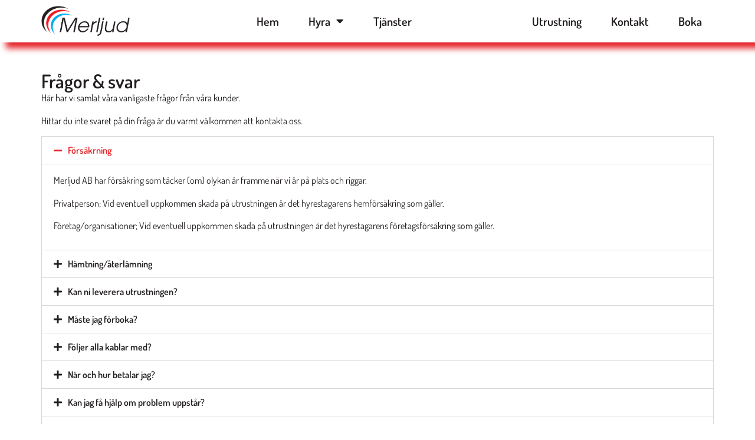

--- FILE ---
content_type: text/html; charset=UTF-8
request_url: https://merljud.nu/fragor-svar/
body_size: 13536
content:
<!doctype html>
<html lang="sv-SE">
<head>
	<meta charset="UTF-8">
	<meta name="viewport" content="width=device-width, initial-scale=1">
	<link rel="profile" href="https://gmpg.org/xfn/11">
	<title>Frågor &#038; svar &#8211; Merljud</title>
<meta name='robots' content='max-image-preview:large' />
	<style>img:is([sizes="auto" i], [sizes^="auto," i]) { contain-intrinsic-size: 3000px 1500px }</style>
	<link rel="alternate" type="application/rss+xml" title="Merljud &raquo; Webbflöde" href="https://merljud.nu/feed/" />
<link rel="alternate" type="application/rss+xml" title="Merljud &raquo; Kommentarsflöde" href="https://merljud.nu/comments/feed/" />
<script>
window._wpemojiSettings = {"baseUrl":"https:\/\/s.w.org\/images\/core\/emoji\/16.0.1\/72x72\/","ext":".png","svgUrl":"https:\/\/s.w.org\/images\/core\/emoji\/16.0.1\/svg\/","svgExt":".svg","source":{"concatemoji":"https:\/\/merljud.nu\/wp-includes\/js\/wp-emoji-release.min.js?ver=6.8.3"}};
/*! This file is auto-generated */
!function(s,n){var o,i,e;function c(e){try{var t={supportTests:e,timestamp:(new Date).valueOf()};sessionStorage.setItem(o,JSON.stringify(t))}catch(e){}}function p(e,t,n){e.clearRect(0,0,e.canvas.width,e.canvas.height),e.fillText(t,0,0);var t=new Uint32Array(e.getImageData(0,0,e.canvas.width,e.canvas.height).data),a=(e.clearRect(0,0,e.canvas.width,e.canvas.height),e.fillText(n,0,0),new Uint32Array(e.getImageData(0,0,e.canvas.width,e.canvas.height).data));return t.every(function(e,t){return e===a[t]})}function u(e,t){e.clearRect(0,0,e.canvas.width,e.canvas.height),e.fillText(t,0,0);for(var n=e.getImageData(16,16,1,1),a=0;a<n.data.length;a++)if(0!==n.data[a])return!1;return!0}function f(e,t,n,a){switch(t){case"flag":return n(e,"\ud83c\udff3\ufe0f\u200d\u26a7\ufe0f","\ud83c\udff3\ufe0f\u200b\u26a7\ufe0f")?!1:!n(e,"\ud83c\udde8\ud83c\uddf6","\ud83c\udde8\u200b\ud83c\uddf6")&&!n(e,"\ud83c\udff4\udb40\udc67\udb40\udc62\udb40\udc65\udb40\udc6e\udb40\udc67\udb40\udc7f","\ud83c\udff4\u200b\udb40\udc67\u200b\udb40\udc62\u200b\udb40\udc65\u200b\udb40\udc6e\u200b\udb40\udc67\u200b\udb40\udc7f");case"emoji":return!a(e,"\ud83e\udedf")}return!1}function g(e,t,n,a){var r="undefined"!=typeof WorkerGlobalScope&&self instanceof WorkerGlobalScope?new OffscreenCanvas(300,150):s.createElement("canvas"),o=r.getContext("2d",{willReadFrequently:!0}),i=(o.textBaseline="top",o.font="600 32px Arial",{});return e.forEach(function(e){i[e]=t(o,e,n,a)}),i}function t(e){var t=s.createElement("script");t.src=e,t.defer=!0,s.head.appendChild(t)}"undefined"!=typeof Promise&&(o="wpEmojiSettingsSupports",i=["flag","emoji"],n.supports={everything:!0,everythingExceptFlag:!0},e=new Promise(function(e){s.addEventListener("DOMContentLoaded",e,{once:!0})}),new Promise(function(t){var n=function(){try{var e=JSON.parse(sessionStorage.getItem(o));if("object"==typeof e&&"number"==typeof e.timestamp&&(new Date).valueOf()<e.timestamp+604800&&"object"==typeof e.supportTests)return e.supportTests}catch(e){}return null}();if(!n){if("undefined"!=typeof Worker&&"undefined"!=typeof OffscreenCanvas&&"undefined"!=typeof URL&&URL.createObjectURL&&"undefined"!=typeof Blob)try{var e="postMessage("+g.toString()+"("+[JSON.stringify(i),f.toString(),p.toString(),u.toString()].join(",")+"));",a=new Blob([e],{type:"text/javascript"}),r=new Worker(URL.createObjectURL(a),{name:"wpTestEmojiSupports"});return void(r.onmessage=function(e){c(n=e.data),r.terminate(),t(n)})}catch(e){}c(n=g(i,f,p,u))}t(n)}).then(function(e){for(var t in e)n.supports[t]=e[t],n.supports.everything=n.supports.everything&&n.supports[t],"flag"!==t&&(n.supports.everythingExceptFlag=n.supports.everythingExceptFlag&&n.supports[t]);n.supports.everythingExceptFlag=n.supports.everythingExceptFlag&&!n.supports.flag,n.DOMReady=!1,n.readyCallback=function(){n.DOMReady=!0}}).then(function(){return e}).then(function(){var e;n.supports.everything||(n.readyCallback(),(e=n.source||{}).concatemoji?t(e.concatemoji):e.wpemoji&&e.twemoji&&(t(e.twemoji),t(e.wpemoji)))}))}((window,document),window._wpemojiSettings);
</script>
<style id='wp-emoji-styles-inline-css'>

	img.wp-smiley, img.emoji {
		display: inline !important;
		border: none !important;
		box-shadow: none !important;
		height: 1em !important;
		width: 1em !important;
		margin: 0 0.07em !important;
		vertical-align: -0.1em !important;
		background: none !important;
		padding: 0 !important;
	}
</style>
<style id='global-styles-inline-css'>
:root{--wp--preset--aspect-ratio--square: 1;--wp--preset--aspect-ratio--4-3: 4/3;--wp--preset--aspect-ratio--3-4: 3/4;--wp--preset--aspect-ratio--3-2: 3/2;--wp--preset--aspect-ratio--2-3: 2/3;--wp--preset--aspect-ratio--16-9: 16/9;--wp--preset--aspect-ratio--9-16: 9/16;--wp--preset--color--black: #000000;--wp--preset--color--cyan-bluish-gray: #abb8c3;--wp--preset--color--white: #ffffff;--wp--preset--color--pale-pink: #f78da7;--wp--preset--color--vivid-red: #cf2e2e;--wp--preset--color--luminous-vivid-orange: #ff6900;--wp--preset--color--luminous-vivid-amber: #fcb900;--wp--preset--color--light-green-cyan: #7bdcb5;--wp--preset--color--vivid-green-cyan: #00d084;--wp--preset--color--pale-cyan-blue: #8ed1fc;--wp--preset--color--vivid-cyan-blue: #0693e3;--wp--preset--color--vivid-purple: #9b51e0;--wp--preset--gradient--vivid-cyan-blue-to-vivid-purple: linear-gradient(135deg,rgba(6,147,227,1) 0%,rgb(155,81,224) 100%);--wp--preset--gradient--light-green-cyan-to-vivid-green-cyan: linear-gradient(135deg,rgb(122,220,180) 0%,rgb(0,208,130) 100%);--wp--preset--gradient--luminous-vivid-amber-to-luminous-vivid-orange: linear-gradient(135deg,rgba(252,185,0,1) 0%,rgba(255,105,0,1) 100%);--wp--preset--gradient--luminous-vivid-orange-to-vivid-red: linear-gradient(135deg,rgba(255,105,0,1) 0%,rgb(207,46,46) 100%);--wp--preset--gradient--very-light-gray-to-cyan-bluish-gray: linear-gradient(135deg,rgb(238,238,238) 0%,rgb(169,184,195) 100%);--wp--preset--gradient--cool-to-warm-spectrum: linear-gradient(135deg,rgb(74,234,220) 0%,rgb(151,120,209) 20%,rgb(207,42,186) 40%,rgb(238,44,130) 60%,rgb(251,105,98) 80%,rgb(254,248,76) 100%);--wp--preset--gradient--blush-light-purple: linear-gradient(135deg,rgb(255,206,236) 0%,rgb(152,150,240) 100%);--wp--preset--gradient--blush-bordeaux: linear-gradient(135deg,rgb(254,205,165) 0%,rgb(254,45,45) 50%,rgb(107,0,62) 100%);--wp--preset--gradient--luminous-dusk: linear-gradient(135deg,rgb(255,203,112) 0%,rgb(199,81,192) 50%,rgb(65,88,208) 100%);--wp--preset--gradient--pale-ocean: linear-gradient(135deg,rgb(255,245,203) 0%,rgb(182,227,212) 50%,rgb(51,167,181) 100%);--wp--preset--gradient--electric-grass: linear-gradient(135deg,rgb(202,248,128) 0%,rgb(113,206,126) 100%);--wp--preset--gradient--midnight: linear-gradient(135deg,rgb(2,3,129) 0%,rgb(40,116,252) 100%);--wp--preset--font-size--small: 13px;--wp--preset--font-size--medium: 20px;--wp--preset--font-size--large: 36px;--wp--preset--font-size--x-large: 42px;--wp--preset--spacing--20: 0.44rem;--wp--preset--spacing--30: 0.67rem;--wp--preset--spacing--40: 1rem;--wp--preset--spacing--50: 1.5rem;--wp--preset--spacing--60: 2.25rem;--wp--preset--spacing--70: 3.38rem;--wp--preset--spacing--80: 5.06rem;--wp--preset--shadow--natural: 6px 6px 9px rgba(0, 0, 0, 0.2);--wp--preset--shadow--deep: 12px 12px 50px rgba(0, 0, 0, 0.4);--wp--preset--shadow--sharp: 6px 6px 0px rgba(0, 0, 0, 0.2);--wp--preset--shadow--outlined: 6px 6px 0px -3px rgba(255, 255, 255, 1), 6px 6px rgba(0, 0, 0, 1);--wp--preset--shadow--crisp: 6px 6px 0px rgba(0, 0, 0, 1);}:root { --wp--style--global--content-size: 800px;--wp--style--global--wide-size: 1200px; }:where(body) { margin: 0; }.wp-site-blocks > .alignleft { float: left; margin-right: 2em; }.wp-site-blocks > .alignright { float: right; margin-left: 2em; }.wp-site-blocks > .aligncenter { justify-content: center; margin-left: auto; margin-right: auto; }:where(.wp-site-blocks) > * { margin-block-start: 24px; margin-block-end: 0; }:where(.wp-site-blocks) > :first-child { margin-block-start: 0; }:where(.wp-site-blocks) > :last-child { margin-block-end: 0; }:root { --wp--style--block-gap: 24px; }:root :where(.is-layout-flow) > :first-child{margin-block-start: 0;}:root :where(.is-layout-flow) > :last-child{margin-block-end: 0;}:root :where(.is-layout-flow) > *{margin-block-start: 24px;margin-block-end: 0;}:root :where(.is-layout-constrained) > :first-child{margin-block-start: 0;}:root :where(.is-layout-constrained) > :last-child{margin-block-end: 0;}:root :where(.is-layout-constrained) > *{margin-block-start: 24px;margin-block-end: 0;}:root :where(.is-layout-flex){gap: 24px;}:root :where(.is-layout-grid){gap: 24px;}.is-layout-flow > .alignleft{float: left;margin-inline-start: 0;margin-inline-end: 2em;}.is-layout-flow > .alignright{float: right;margin-inline-start: 2em;margin-inline-end: 0;}.is-layout-flow > .aligncenter{margin-left: auto !important;margin-right: auto !important;}.is-layout-constrained > .alignleft{float: left;margin-inline-start: 0;margin-inline-end: 2em;}.is-layout-constrained > .alignright{float: right;margin-inline-start: 2em;margin-inline-end: 0;}.is-layout-constrained > .aligncenter{margin-left: auto !important;margin-right: auto !important;}.is-layout-constrained > :where(:not(.alignleft):not(.alignright):not(.alignfull)){max-width: var(--wp--style--global--content-size);margin-left: auto !important;margin-right: auto !important;}.is-layout-constrained > .alignwide{max-width: var(--wp--style--global--wide-size);}body .is-layout-flex{display: flex;}.is-layout-flex{flex-wrap: wrap;align-items: center;}.is-layout-flex > :is(*, div){margin: 0;}body .is-layout-grid{display: grid;}.is-layout-grid > :is(*, div){margin: 0;}body{padding-top: 0px;padding-right: 0px;padding-bottom: 0px;padding-left: 0px;}a:where(:not(.wp-element-button)){text-decoration: underline;}:root :where(.wp-element-button, .wp-block-button__link){background-color: #32373c;border-width: 0;color: #fff;font-family: inherit;font-size: inherit;line-height: inherit;padding: calc(0.667em + 2px) calc(1.333em + 2px);text-decoration: none;}.has-black-color{color: var(--wp--preset--color--black) !important;}.has-cyan-bluish-gray-color{color: var(--wp--preset--color--cyan-bluish-gray) !important;}.has-white-color{color: var(--wp--preset--color--white) !important;}.has-pale-pink-color{color: var(--wp--preset--color--pale-pink) !important;}.has-vivid-red-color{color: var(--wp--preset--color--vivid-red) !important;}.has-luminous-vivid-orange-color{color: var(--wp--preset--color--luminous-vivid-orange) !important;}.has-luminous-vivid-amber-color{color: var(--wp--preset--color--luminous-vivid-amber) !important;}.has-light-green-cyan-color{color: var(--wp--preset--color--light-green-cyan) !important;}.has-vivid-green-cyan-color{color: var(--wp--preset--color--vivid-green-cyan) !important;}.has-pale-cyan-blue-color{color: var(--wp--preset--color--pale-cyan-blue) !important;}.has-vivid-cyan-blue-color{color: var(--wp--preset--color--vivid-cyan-blue) !important;}.has-vivid-purple-color{color: var(--wp--preset--color--vivid-purple) !important;}.has-black-background-color{background-color: var(--wp--preset--color--black) !important;}.has-cyan-bluish-gray-background-color{background-color: var(--wp--preset--color--cyan-bluish-gray) !important;}.has-white-background-color{background-color: var(--wp--preset--color--white) !important;}.has-pale-pink-background-color{background-color: var(--wp--preset--color--pale-pink) !important;}.has-vivid-red-background-color{background-color: var(--wp--preset--color--vivid-red) !important;}.has-luminous-vivid-orange-background-color{background-color: var(--wp--preset--color--luminous-vivid-orange) !important;}.has-luminous-vivid-amber-background-color{background-color: var(--wp--preset--color--luminous-vivid-amber) !important;}.has-light-green-cyan-background-color{background-color: var(--wp--preset--color--light-green-cyan) !important;}.has-vivid-green-cyan-background-color{background-color: var(--wp--preset--color--vivid-green-cyan) !important;}.has-pale-cyan-blue-background-color{background-color: var(--wp--preset--color--pale-cyan-blue) !important;}.has-vivid-cyan-blue-background-color{background-color: var(--wp--preset--color--vivid-cyan-blue) !important;}.has-vivid-purple-background-color{background-color: var(--wp--preset--color--vivid-purple) !important;}.has-black-border-color{border-color: var(--wp--preset--color--black) !important;}.has-cyan-bluish-gray-border-color{border-color: var(--wp--preset--color--cyan-bluish-gray) !important;}.has-white-border-color{border-color: var(--wp--preset--color--white) !important;}.has-pale-pink-border-color{border-color: var(--wp--preset--color--pale-pink) !important;}.has-vivid-red-border-color{border-color: var(--wp--preset--color--vivid-red) !important;}.has-luminous-vivid-orange-border-color{border-color: var(--wp--preset--color--luminous-vivid-orange) !important;}.has-luminous-vivid-amber-border-color{border-color: var(--wp--preset--color--luminous-vivid-amber) !important;}.has-light-green-cyan-border-color{border-color: var(--wp--preset--color--light-green-cyan) !important;}.has-vivid-green-cyan-border-color{border-color: var(--wp--preset--color--vivid-green-cyan) !important;}.has-pale-cyan-blue-border-color{border-color: var(--wp--preset--color--pale-cyan-blue) !important;}.has-vivid-cyan-blue-border-color{border-color: var(--wp--preset--color--vivid-cyan-blue) !important;}.has-vivid-purple-border-color{border-color: var(--wp--preset--color--vivid-purple) !important;}.has-vivid-cyan-blue-to-vivid-purple-gradient-background{background: var(--wp--preset--gradient--vivid-cyan-blue-to-vivid-purple) !important;}.has-light-green-cyan-to-vivid-green-cyan-gradient-background{background: var(--wp--preset--gradient--light-green-cyan-to-vivid-green-cyan) !important;}.has-luminous-vivid-amber-to-luminous-vivid-orange-gradient-background{background: var(--wp--preset--gradient--luminous-vivid-amber-to-luminous-vivid-orange) !important;}.has-luminous-vivid-orange-to-vivid-red-gradient-background{background: var(--wp--preset--gradient--luminous-vivid-orange-to-vivid-red) !important;}.has-very-light-gray-to-cyan-bluish-gray-gradient-background{background: var(--wp--preset--gradient--very-light-gray-to-cyan-bluish-gray) !important;}.has-cool-to-warm-spectrum-gradient-background{background: var(--wp--preset--gradient--cool-to-warm-spectrum) !important;}.has-blush-light-purple-gradient-background{background: var(--wp--preset--gradient--blush-light-purple) !important;}.has-blush-bordeaux-gradient-background{background: var(--wp--preset--gradient--blush-bordeaux) !important;}.has-luminous-dusk-gradient-background{background: var(--wp--preset--gradient--luminous-dusk) !important;}.has-pale-ocean-gradient-background{background: var(--wp--preset--gradient--pale-ocean) !important;}.has-electric-grass-gradient-background{background: var(--wp--preset--gradient--electric-grass) !important;}.has-midnight-gradient-background{background: var(--wp--preset--gradient--midnight) !important;}.has-small-font-size{font-size: var(--wp--preset--font-size--small) !important;}.has-medium-font-size{font-size: var(--wp--preset--font-size--medium) !important;}.has-large-font-size{font-size: var(--wp--preset--font-size--large) !important;}.has-x-large-font-size{font-size: var(--wp--preset--font-size--x-large) !important;}
:root :where(.wp-block-pullquote){font-size: 1.5em;line-height: 1.6;}
</style>
<link rel='stylesheet' id='hello-elementor-css' href='https://merljud.nu/wp-content/themes/hello-elementor/assets/css/reset.css?ver=3.4.5' media='all' />
<link rel='stylesheet' id='hello-elementor-theme-style-css' href='https://merljud.nu/wp-content/themes/hello-elementor/assets/css/theme.css?ver=3.4.5' media='all' />
<link rel='stylesheet' id='hello-elementor-header-footer-css' href='https://merljud.nu/wp-content/themes/hello-elementor/assets/css/header-footer.css?ver=3.4.5' media='all' />
<link rel='stylesheet' id='elementor-frontend-css' href='https://merljud.nu/wp-content/plugins/elementor/assets/css/frontend.min.css?ver=3.33.2' media='all' />
<link rel='stylesheet' id='widget-image-css' href='https://merljud.nu/wp-content/plugins/elementor/assets/css/widget-image.min.css?ver=3.33.2' media='all' />
<link rel='stylesheet' id='widget-nav-menu-css' href='https://merljud.nu/wp-content/plugins/elementor-pro/assets/css/widget-nav-menu.min.css?ver=3.33.1' media='all' />
<link rel='stylesheet' id='e-sticky-css' href='https://merljud.nu/wp-content/plugins/elementor-pro/assets/css/modules/sticky.min.css?ver=3.33.1' media='all' />
<link rel='stylesheet' id='widget-icon-list-css' href='https://merljud.nu/wp-content/plugins/elementor/assets/css/widget-icon-list.min.css?ver=3.33.2' media='all' />
<link rel='stylesheet' id='elementor-icons-css' href='https://merljud.nu/wp-content/plugins/elementor/assets/lib/eicons/css/elementor-icons.min.css?ver=5.44.0' media='all' />
<link rel='stylesheet' id='elementor-post-6-css' href='https://merljud.nu/wp-content/uploads/elementor/css/post-6.css?ver=1764286508' media='all' />
<link rel='stylesheet' id='dashicons-css' href='https://merljud.nu/wp-includes/css/dashicons.min.css?ver=6.8.3' media='all' />
<link rel='stylesheet' id='widget-heading-css' href='https://merljud.nu/wp-content/plugins/elementor/assets/css/widget-heading.min.css?ver=3.33.2' media='all' />
<link rel='stylesheet' id='widget-accordion-css' href='https://merljud.nu/wp-content/plugins/elementor/assets/css/widget-accordion.min.css?ver=3.33.2' media='all' />
<link rel='stylesheet' id='elementor-post-544-css' href='https://merljud.nu/wp-content/uploads/elementor/css/post-544.css?ver=1764286508' media='all' />
<link rel='stylesheet' id='elementor-post-119-css' href='https://merljud.nu/wp-content/uploads/elementor/css/post-119.css?ver=1764286508' media='all' />
<link rel='stylesheet' id='elementor-post-515-css' href='https://merljud.nu/wp-content/uploads/elementor/css/post-515.css?ver=1764286508' media='all' />
<link rel='stylesheet' id='hello-elementor-child-style-css' href='https://merljud.nu/wp-content/themes/hello-theme-child-master/style.css?ver=1.0.0' media='all' />
<link rel='stylesheet' id='elementor-gf-local-dosis-css' href='https://merljud.nu/wp-content/uploads/elementor/google-fonts/css/dosis.css?ver=1742253874' media='all' />
<link rel='stylesheet' id='elementor-icons-shared-0-css' href='https://merljud.nu/wp-content/plugins/elementor/assets/lib/font-awesome/css/fontawesome.min.css?ver=5.15.3' media='all' />
<link rel='stylesheet' id='elementor-icons-fa-solid-css' href='https://merljud.nu/wp-content/plugins/elementor/assets/lib/font-awesome/css/solid.min.css?ver=5.15.3' media='all' />
<script src="https://merljud.nu/wp-includes/js/jquery/jquery.min.js?ver=3.7.1" id="jquery-core-js"></script>
<script src="https://merljud.nu/wp-includes/js/jquery/jquery-migrate.min.js?ver=3.4.1" id="jquery-migrate-js"></script>
<link rel="https://api.w.org/" href="https://merljud.nu/wp-json/" /><link rel="alternate" title="JSON" type="application/json" href="https://merljud.nu/wp-json/wp/v2/pages/544" /><link rel="EditURI" type="application/rsd+xml" title="RSD" href="https://merljud.nu/xmlrpc.php?rsd" />
<meta name="generator" content="WordPress 6.8.3" />
<link rel="canonical" href="https://merljud.nu/fragor-svar/" />
<link rel='shortlink' href='https://merljud.nu/?p=544' />
<link rel="alternate" title="oEmbed (JSON)" type="application/json+oembed" href="https://merljud.nu/wp-json/oembed/1.0/embed?url=https%3A%2F%2Fmerljud.nu%2Ffragor-svar%2F" />
<link rel="alternate" title="oEmbed (XML)" type="text/xml+oembed" href="https://merljud.nu/wp-json/oembed/1.0/embed?url=https%3A%2F%2Fmerljud.nu%2Ffragor-svar%2F&#038;format=xml" />
<meta name="generator" content="Elementor 3.33.2; features: additional_custom_breakpoints; settings: css_print_method-external, google_font-enabled, font_display-swap">
			<style>
				.e-con.e-parent:nth-of-type(n+4):not(.e-lazyloaded):not(.e-no-lazyload),
				.e-con.e-parent:nth-of-type(n+4):not(.e-lazyloaded):not(.e-no-lazyload) * {
					background-image: none !important;
				}
				@media screen and (max-height: 1024px) {
					.e-con.e-parent:nth-of-type(n+3):not(.e-lazyloaded):not(.e-no-lazyload),
					.e-con.e-parent:nth-of-type(n+3):not(.e-lazyloaded):not(.e-no-lazyload) * {
						background-image: none !important;
					}
				}
				@media screen and (max-height: 640px) {
					.e-con.e-parent:nth-of-type(n+2):not(.e-lazyloaded):not(.e-no-lazyload),
					.e-con.e-parent:nth-of-type(n+2):not(.e-lazyloaded):not(.e-no-lazyload) * {
						background-image: none !important;
					}
				}
			</style>
			<link rel="icon" href="https://merljud.nu/wp-content/uploads/2023/05/logga-150x150.png" sizes="32x32" />
<link rel="icon" href="https://merljud.nu/wp-content/uploads/2023/05/logga.png" sizes="192x192" />
<link rel="apple-touch-icon" href="https://merljud.nu/wp-content/uploads/2023/05/logga.png" />
<meta name="msapplication-TileImage" content="https://merljud.nu/wp-content/uploads/2023/05/logga.png" />
</head>
<body class="wp-singular page-template-default page page-id-544 wp-custom-logo wp-embed-responsive wp-theme-hello-elementor wp-child-theme-hello-theme-child-master hello-elementor-default elementor-default elementor-kit-6 elementor-page elementor-page-544">


<a class="skip-link screen-reader-text" href="#content">Hoppa till innehåll</a>

		<header data-elementor-type="header" data-elementor-id="119" class="elementor elementor-119 elementor-location-header" data-elementor-post-type="elementor_library">
			<div class="elementor-element elementor-element-c170191 elementor-sticky e-flex e-con-boxed e-con e-parent" data-id="c170191" data-element_type="container" id="elementor-sticky" data-settings="{&quot;sticky&quot;:&quot;top&quot;,&quot;sticky_effects_offset&quot;:100,&quot;background_background&quot;:&quot;classic&quot;,&quot;sticky_on&quot;:[&quot;desktop&quot;,&quot;tablet&quot;,&quot;mobile&quot;],&quot;sticky_offset&quot;:0,&quot;sticky_anchor_link_offset&quot;:0}">
					<div class="e-con-inner">
				<div class="elementor-element elementor-element-9ad030b sticky-logo elementor-widget elementor-widget-image" data-id="9ad030b" data-element_type="widget" data-widget_type="image.default">
				<div class="elementor-widget-container">
																<a href="/">
							<img fetchpriority="high" width="800" height="279" src="https://merljud.nu/wp-content/uploads/2023/05/logga.png" class="attachment-large size-large wp-image-122" alt="" srcset="https://merljud.nu/wp-content/uploads/2023/05/logga.png 877w, https://merljud.nu/wp-content/uploads/2023/05/logga-300x105.png 300w, https://merljud.nu/wp-content/uploads/2023/05/logga-768x268.png 768w" sizes="(max-width: 800px) 100vw, 800px" />								</a>
															</div>
				</div>
				<div class="elementor-element elementor-element-ae99c4b elementor-nav-menu--stretch elementor-nav-menu__text-align-center elementor-nav-menu--dropdown-tablet elementor-nav-menu--toggle elementor-nav-menu--burger elementor-widget elementor-widget-nav-menu" data-id="ae99c4b" data-element_type="widget" data-settings="{&quot;full_width&quot;:&quot;stretch&quot;,&quot;layout&quot;:&quot;horizontal&quot;,&quot;submenu_icon&quot;:{&quot;value&quot;:&quot;&lt;i class=\&quot;fas fa-caret-down\&quot; aria-hidden=\&quot;true\&quot;&gt;&lt;\/i&gt;&quot;,&quot;library&quot;:&quot;fa-solid&quot;},&quot;toggle&quot;:&quot;burger&quot;}" data-widget_type="nav-menu.default">
				<div class="elementor-widget-container">
								<nav aria-label="Meny" class="elementor-nav-menu--main elementor-nav-menu__container elementor-nav-menu--layout-horizontal e--pointer-background e--animation-sweep-right">
				<ul id="menu-1-ae99c4b" class="elementor-nav-menu"><li class="menu-item menu-item-type-post_type menu-item-object-page menu-item-home menu-item-82"><a href="https://merljud.nu/" class="elementor-item">Hem</a></li>
<li class="menu-item menu-item-type-post_type menu-item-object-page menu-item-has-children menu-item-398"><a href="https://merljud.nu/hyra/" class="elementor-item">Hyra</a>
<ul class="sub-menu elementor-nav-menu--dropdown">
	<li class="menu-item menu-item-type-post_type menu-item-object-page menu-item-397"><a href="https://merljud.nu/hyr-paketlosningar-ljudanlaggning/" class="elementor-sub-item">Ljud</a></li>
	<li class="menu-item menu-item-type-post_type menu-item-object-page menu-item-448"><a href="https://merljud.nu/hyr-paketlosningar-ljusanlaggning/" class="elementor-sub-item">Ljus</a></li>
	<li class="menu-item menu-item-type-custom menu-item-object-custom menu-item-478"><a href="/hyra/#hyra" class="elementor-sub-item elementor-item-anchor">Bröllop</a></li>
	<li class="menu-item menu-item-type-custom menu-item-object-custom menu-item-479"><a href="/hyra/#student" class="elementor-sub-item elementor-item-anchor">Stundentflak</a></li>
	<li class="menu-item menu-item-type-custom menu-item-object-custom menu-item-480"><a href="/hyra/#pop" class="elementor-sub-item elementor-item-anchor">Övrigt</a></li>
</ul>
</li>
<li class="menu-item menu-item-type-custom menu-item-object-custom menu-item-257"><a href="/#tjanster" class="elementor-item elementor-item-anchor">Tjänster</a></li>
<li class="menu-item menu-item-type-post_type menu-item-object-page current-menu-item page_item page-item-544 current_page_item menu-item-552"><a href="https://merljud.nu/fragor-svar/" aria-current="page" class="elementor-item elementor-item-active">Frågor &#038; svar</a></li>
<li class="menu-item menu-item-type-post_type menu-item-object-page menu-item-83"><a href="https://merljud.nu/utrustning/" class="elementor-item">Utrustning</a></li>
<li class="menu-item menu-item-type-post_type menu-item-object-page menu-item-246"><a href="https://merljud.nu/kontakt/" class="elementor-item">Kontakt</a></li>
<li class="menu-item menu-item-type-post_type menu-item-object-page menu-item-156"><a href="https://merljud.nu/boka/" class="elementor-item">Boka</a></li>
</ul>			</nav>
					<div class="elementor-menu-toggle" role="button" tabindex="0" aria-label="Slå på/av meny" aria-expanded="false">
			<i aria-hidden="true" role="presentation" class="elementor-menu-toggle__icon--open eicon-menu-bar"></i><i aria-hidden="true" role="presentation" class="elementor-menu-toggle__icon--close eicon-close"></i>		</div>
					<nav class="elementor-nav-menu--dropdown elementor-nav-menu__container" aria-hidden="true">
				<ul id="menu-2-ae99c4b" class="elementor-nav-menu"><li class="menu-item menu-item-type-post_type menu-item-object-page menu-item-home menu-item-82"><a href="https://merljud.nu/" class="elementor-item" tabindex="-1">Hem</a></li>
<li class="menu-item menu-item-type-post_type menu-item-object-page menu-item-has-children menu-item-398"><a href="https://merljud.nu/hyra/" class="elementor-item" tabindex="-1">Hyra</a>
<ul class="sub-menu elementor-nav-menu--dropdown">
	<li class="menu-item menu-item-type-post_type menu-item-object-page menu-item-397"><a href="https://merljud.nu/hyr-paketlosningar-ljudanlaggning/" class="elementor-sub-item" tabindex="-1">Ljud</a></li>
	<li class="menu-item menu-item-type-post_type menu-item-object-page menu-item-448"><a href="https://merljud.nu/hyr-paketlosningar-ljusanlaggning/" class="elementor-sub-item" tabindex="-1">Ljus</a></li>
	<li class="menu-item menu-item-type-custom menu-item-object-custom menu-item-478"><a href="/hyra/#hyra" class="elementor-sub-item elementor-item-anchor" tabindex="-1">Bröllop</a></li>
	<li class="menu-item menu-item-type-custom menu-item-object-custom menu-item-479"><a href="/hyra/#student" class="elementor-sub-item elementor-item-anchor" tabindex="-1">Stundentflak</a></li>
	<li class="menu-item menu-item-type-custom menu-item-object-custom menu-item-480"><a href="/hyra/#pop" class="elementor-sub-item elementor-item-anchor" tabindex="-1">Övrigt</a></li>
</ul>
</li>
<li class="menu-item menu-item-type-custom menu-item-object-custom menu-item-257"><a href="/#tjanster" class="elementor-item elementor-item-anchor" tabindex="-1">Tjänster</a></li>
<li class="menu-item menu-item-type-post_type menu-item-object-page current-menu-item page_item page-item-544 current_page_item menu-item-552"><a href="https://merljud.nu/fragor-svar/" aria-current="page" class="elementor-item elementor-item-active" tabindex="-1">Frågor &#038; svar</a></li>
<li class="menu-item menu-item-type-post_type menu-item-object-page menu-item-83"><a href="https://merljud.nu/utrustning/" class="elementor-item" tabindex="-1">Utrustning</a></li>
<li class="menu-item menu-item-type-post_type menu-item-object-page menu-item-246"><a href="https://merljud.nu/kontakt/" class="elementor-item" tabindex="-1">Kontakt</a></li>
<li class="menu-item menu-item-type-post_type menu-item-object-page menu-item-156"><a href="https://merljud.nu/boka/" class="elementor-item" tabindex="-1">Boka</a></li>
</ul>			</nav>
						</div>
				</div>
					</div>
				</div>
				</header>
		
<main id="content" class="site-main post-544 page type-page status-publish hentry">

	
	<div class="page-content">
				<div data-elementor-type="wp-page" data-elementor-id="544" class="elementor elementor-544" data-elementor-post-type="page">
				<div class="elementor-element elementor-element-fa6f1e0 e-flex e-con-boxed e-con e-parent" data-id="fa6f1e0" data-element_type="container">
					<div class="e-con-inner">
				<div class="elementor-element elementor-element-f957a22 elementor-widget elementor-widget-heading" data-id="f957a22" data-element_type="widget" data-widget_type="heading.default">
				<div class="elementor-widget-container">
					<h2 class="elementor-heading-title elementor-size-default">Frågor &amp; svar</h2>				</div>
				</div>
				<div class="elementor-element elementor-element-e94aeb1 elementor-widget elementor-widget-text-editor" data-id="e94aeb1" data-element_type="widget" data-widget_type="text-editor.default">
				<div class="elementor-widget-container">
									<p>Här har vi samlat våra vanligaste frågor från våra kunder.</p>
<p>Hittar du inte svaret på din fråga är du varmt välkommen att kontakta oss.</p>								</div>
				</div>
				<div class="elementor-element elementor-element-00d71b6 elementor-widget elementor-widget-accordion" data-id="00d71b6" data-element_type="widget" data-widget_type="accordion.default">
				<div class="elementor-widget-container">
							<div class="elementor-accordion">
							<div class="elementor-accordion-item">
					<div id="elementor-tab-title-8811" class="elementor-tab-title" data-tab="1" role="button" aria-controls="elementor-tab-content-8811" aria-expanded="false">
													<span class="elementor-accordion-icon elementor-accordion-icon-left" aria-hidden="true">
															<span class="elementor-accordion-icon-closed"><i class="fas fa-plus"></i></span>
								<span class="elementor-accordion-icon-opened"><i class="fas fa-minus"></i></span>
														</span>
												<a class="elementor-accordion-title" tabindex="0">Försäkrning</a>
					</div>
					<div id="elementor-tab-content-8811" class="elementor-tab-content elementor-clearfix" data-tab="1" role="region" aria-labelledby="elementor-tab-title-8811"><p>Merljud AB har försäkring som täcker (om) olykan är framme när vi är på plats och riggar.</p><p>Privatperson; Vid eventuell uppkommen skada på utrustningen är det hyrestagarens hemförsäkring som gäller.</p><p>Företag/organisationer; Vid eventuell uppkommen skada på utrustningen är det hyrestagarens företagsförsäkring som gäller.</p></div>
				</div>
							<div class="elementor-accordion-item">
					<div id="elementor-tab-title-8812" class="elementor-tab-title" data-tab="2" role="button" aria-controls="elementor-tab-content-8812" aria-expanded="false">
													<span class="elementor-accordion-icon elementor-accordion-icon-left" aria-hidden="true">
															<span class="elementor-accordion-icon-closed"><i class="fas fa-plus"></i></span>
								<span class="elementor-accordion-icon-opened"><i class="fas fa-minus"></i></span>
														</span>
												<a class="elementor-accordion-title" tabindex="0">Hämtning/återlämning</a>
					</div>
					<div id="elementor-tab-content-8812" class="elementor-tab-content elementor-clearfix" data-tab="2" role="region" aria-labelledby="elementor-tab-title-8812"><p>Hyrestagaren kan, i överenskommelse med hyresgivaren, hämta den förbokade utrustning på hyresgivarens lager, Björkgatan 4 i Uppsala.</p><p>Om inget annat är överenskommet sker utlämning av den förbokade utrustningen på fredagar mellan kl 14-15. Återlämning sker på söndagar kl 15.</p><p>Utrustning som återlämnas senare än avtalat kan komma att debiteras som inkomstförlust för hyresgivaren.</p><p>Vid hämtning skall någon form av legitimation uppvisas så som körkort eller pass.</p></div>
				</div>
							<div class="elementor-accordion-item">
					<div id="elementor-tab-title-8813" class="elementor-tab-title" data-tab="3" role="button" aria-controls="elementor-tab-content-8813" aria-expanded="false">
													<span class="elementor-accordion-icon elementor-accordion-icon-left" aria-hidden="true">
															<span class="elementor-accordion-icon-closed"><i class="fas fa-plus"></i></span>
								<span class="elementor-accordion-icon-opened"><i class="fas fa-minus"></i></span>
														</span>
												<a class="elementor-accordion-title" tabindex="0">Kan ni leverera utrustningen?</a>
					</div>
					<div id="elementor-tab-content-8813" class="elementor-tab-content elementor-clearfix" data-tab="3" role="region" aria-labelledby="elementor-tab-title-8813"><p>Om du som hyrestagare vill ha utrustningen levererad kan vi leverera och även montera den mot en extra frakt- och arbetskostnad. Denna kostnad baseras på hur långt utrustningen ska fraktas och hur mycket som ska monteras.</p><p>Hyrestagaren debiteras även ev. vägtull och- eller färgeavgift.</p><p>Vid leverans till privatpersoner skall betalning ske innan montering om inget annat är avtalat i förväg.</p></div>
				</div>
							<div class="elementor-accordion-item">
					<div id="elementor-tab-title-8814" class="elementor-tab-title" data-tab="4" role="button" aria-controls="elementor-tab-content-8814" aria-expanded="false">
													<span class="elementor-accordion-icon elementor-accordion-icon-left" aria-hidden="true">
															<span class="elementor-accordion-icon-closed"><i class="fas fa-plus"></i></span>
								<span class="elementor-accordion-icon-opened"><i class="fas fa-minus"></i></span>
														</span>
												<a class="elementor-accordion-title" tabindex="0">Måste jag förboka?</a>
					</div>
					<div id="elementor-tab-content-8814" class="elementor-tab-content elementor-clearfix" data-tab="4" role="region" aria-labelledby="elementor-tab-title-8814"><p>Ja.</p><p>Merljud AB har endast ett hyreslager på Björkgatan 4 i Uppsala. Alla hyror måste bokas i föreväg via mail eller telefon.</p><p>Under högsäsong (vår/sommar/höst) bör du vara ute i god tid med din bokning.</p></div>
				</div>
							<div class="elementor-accordion-item">
					<div id="elementor-tab-title-8815" class="elementor-tab-title" data-tab="5" role="button" aria-controls="elementor-tab-content-8815" aria-expanded="false">
													<span class="elementor-accordion-icon elementor-accordion-icon-left" aria-hidden="true">
															<span class="elementor-accordion-icon-closed"><i class="fas fa-plus"></i></span>
								<span class="elementor-accordion-icon-opened"><i class="fas fa-minus"></i></span>
														</span>
												<a class="elementor-accordion-title" tabindex="0">Följer alla kablar med?</a>
					</div>
					<div id="elementor-tab-content-8815" class="elementor-tab-content elementor-clearfix" data-tab="5" role="region" aria-labelledby="elementor-tab-title-8815"><p>Alla kablar som tillhör den hyrda utrustningen medföljer. Vi skickar alltid med en kabel med 3,5mm tele för att kunna spela musik från telefon/dator.</p><p>Om hyrestagare vill ha någon extra kabel, t.ex till sin gitarr, kan vi komma att ta ut en hyra för dessa.</p></div>
				</div>
							<div class="elementor-accordion-item">
					<div id="elementor-tab-title-8816" class="elementor-tab-title" data-tab="6" role="button" aria-controls="elementor-tab-content-8816" aria-expanded="false">
													<span class="elementor-accordion-icon elementor-accordion-icon-left" aria-hidden="true">
															<span class="elementor-accordion-icon-closed"><i class="fas fa-plus"></i></span>
								<span class="elementor-accordion-icon-opened"><i class="fas fa-minus"></i></span>
														</span>
												<a class="elementor-accordion-title" tabindex="0">När och hur betalar jag?</a>
					</div>
					<div id="elementor-tab-content-8816" class="elementor-tab-content elementor-clearfix" data-tab="6" role="region" aria-labelledby="elementor-tab-title-8816"><p>Privatperson; All betlning sker när du hämtar utrustningen hos oss eller när vi kommer och levererar om inget annan överenkommet.<br />Du som privatperson kan betala med Swish eller kort. Vi erbjuder inte faktura till privatpersoner.</p><p>Du som företagskund kan betala med Swish eller faktura 30 dagar.</p></div>
				</div>
							<div class="elementor-accordion-item">
					<div id="elementor-tab-title-8817" class="elementor-tab-title" data-tab="7" role="button" aria-controls="elementor-tab-content-8817" aria-expanded="false">
													<span class="elementor-accordion-icon elementor-accordion-icon-left" aria-hidden="true">
															<span class="elementor-accordion-icon-closed"><i class="fas fa-plus"></i></span>
								<span class="elementor-accordion-icon-opened"><i class="fas fa-minus"></i></span>
														</span>
												<a class="elementor-accordion-title" tabindex="0">Kan jag få hjälp om problem uppstår?</a>
					</div>
					<div id="elementor-tab-content-8817" class="elementor-tab-content elementor-clearfix" data-tab="7" role="region" aria-labelledby="elementor-tab-title-8817"><p>Under hela hyresperioden kan hyrestagaren kontakta Merljud AB dygnet runt. Om problemet inte kan lösas via telefon, kommer vi ut och försöker lösa det. Om hyrestagaren har kopplat fel, trotts genomgång via telefon, debiteras hyrestagaren full arbetskostnad för &#8221;utryckningen&#8221;.</p></div>
				</div>
							<div class="elementor-accordion-item">
					<div id="elementor-tab-title-8818" class="elementor-tab-title" data-tab="8" role="button" aria-controls="elementor-tab-content-8818" aria-expanded="false">
													<span class="elementor-accordion-icon elementor-accordion-icon-left" aria-hidden="true">
															<span class="elementor-accordion-icon-closed"><i class="fas fa-plus"></i></span>
								<span class="elementor-accordion-icon-opened"><i class="fas fa-minus"></i></span>
														</span>
												<a class="elementor-accordion-title" tabindex="0">Kan jag koppla in min telefon till högtalarna?</a>
					</div>
					<div id="elementor-tab-content-8818" class="elementor-tab-content elementor-clearfix" data-tab="8" role="region" aria-labelledby="elementor-tab-title-8818"><p>Ja.</p><p>Hyrestagaren kan koppla in sin telefon/dator/surfplatta. Kabel medföljer.<br />Du kan också välja att hyra en Bluetooth-mottagare för trådlös anslutning. Fråga oss.</p></div>
				</div>
							<div class="elementor-accordion-item">
					<div id="elementor-tab-title-8819" class="elementor-tab-title" data-tab="9" role="button" aria-controls="elementor-tab-content-8819" aria-expanded="false">
													<span class="elementor-accordion-icon elementor-accordion-icon-left" aria-hidden="true">
															<span class="elementor-accordion-icon-closed"><i class="fas fa-plus"></i></span>
								<span class="elementor-accordion-icon-opened"><i class="fas fa-minus"></i></span>
														</span>
												<a class="elementor-accordion-title" tabindex="0">Jag vill hyra ljud till studentflak. Kan jag hämta det själv?</a>
					</div>
					<div id="elementor-tab-content-8819" class="elementor-tab-content elementor-clearfix" data-tab="9" role="region" aria-labelledby="elementor-tab-title-8819"><p>Om hyrestagaren vill hämta denna typ av utrustning och montera själv är det helt okej. Då är det hyrestagarens ansvar att följa polisen och transportstyrelsens bestämmelser när det gäller fastsättning av utrustningen på flaket. Om Merljud AB monterar är det vårat ansvar att inget kan tippa.</p></div>
				</div>
							<div class="elementor-accordion-item">
					<div id="elementor-tab-title-88110" class="elementor-tab-title" data-tab="10" role="button" aria-controls="elementor-tab-content-88110" aria-expanded="false">
													<span class="elementor-accordion-icon elementor-accordion-icon-left" aria-hidden="true">
															<span class="elementor-accordion-icon-closed"><i class="fas fa-plus"></i></span>
								<span class="elementor-accordion-icon-opened"><i class="fas fa-minus"></i></span>
														</span>
												<a class="elementor-accordion-title" tabindex="0">Jag ska ha fest på en allmän plats. Får jag hyra utrustning av er?</a>
					</div>
					<div id="elementor-tab-content-88110" class="elementor-tab-content elementor-clearfix" data-tab="10" role="region" aria-labelledby="elementor-tab-title-88110"><p>Om du ska ha fest på en allmän plats krävs i vissa fall tillstånd från Polisen. Detta tillstånd skall uppvisas för Merljud AB.<br />Om Polisen skulle beslagta utrustningen av ovan eller annan anledning debiteras hyrestagaren dygnshyra för de dagar som utrustningen är borta.</p></div>
				</div>
							<div class="elementor-accordion-item">
					<div id="elementor-tab-title-88111" class="elementor-tab-title" data-tab="11" role="button" aria-controls="elementor-tab-content-88111" aria-expanded="false">
													<span class="elementor-accordion-icon elementor-accordion-icon-left" aria-hidden="true">
															<span class="elementor-accordion-icon-closed"><i class="fas fa-plus"></i></span>
								<span class="elementor-accordion-icon-opened"><i class="fas fa-minus"></i></span>
														</span>
												<a class="elementor-accordion-title" tabindex="0">Vad händer om mitt evenemang inte blir av och måste avboka utrustningen?</a>
					</div>
					<div id="elementor-tab-content-88111" class="elementor-tab-content elementor-clearfix" data-tab="11" role="region" aria-labelledby="elementor-tab-title-88111"><p>Avbokning måste ske senast 48 timmar innan avtalad tid för hämtning/leverans. Detta gäller även om utrustningen är bokad senare än 48 timmar innan avtalad tid för leverans.</p><p>Om utrustningen avbokas senare än 48 timmar innan avtalad tid för hämtning/leverans kommer vi ta ut en administrativ kostnad om 20% av hyreskostnaden.</p></div>
				</div>
							<div class="elementor-accordion-item">
					<div id="elementor-tab-title-88112" class="elementor-tab-title" data-tab="12" role="button" aria-controls="elementor-tab-content-88112" aria-expanded="false">
													<span class="elementor-accordion-icon elementor-accordion-icon-left" aria-hidden="true">
															<span class="elementor-accordion-icon-closed"><i class="fas fa-plus"></i></span>
								<span class="elementor-accordion-icon-opened"><i class="fas fa-minus"></i></span>
														</span>
												<a class="elementor-accordion-title" tabindex="0">Jag behöver en tekniker. Hur funkar det?</a>
					</div>
					<div id="elementor-tab-content-88112" class="elementor-tab-content elementor-clearfix" data-tab="12" role="region" aria-labelledby="elementor-tab-title-88112"><p>Om hyrestagaren vill hyra en tekniker från oss använder vi endast vår egen utrustning. Hyreskostnad tillkommer.</p><p>Utöver arbetskostnad skall hyrestagaren betala reskostnad och även se till att det finns parkering för en större bil. Eventuella parkeringsavgifter betalar hyrestagaren, samt vägtull och färgeavgifter.</p></div>
				</div>
							<div class="elementor-accordion-item">
					<div id="elementor-tab-title-88113" class="elementor-tab-title" data-tab="13" role="button" aria-controls="elementor-tab-content-88113" aria-expanded="false">
													<span class="elementor-accordion-icon elementor-accordion-icon-left" aria-hidden="true">
															<span class="elementor-accordion-icon-closed"><i class="fas fa-plus"></i></span>
								<span class="elementor-accordion-icon-opened"><i class="fas fa-minus"></i></span>
														</span>
												<a class="elementor-accordion-title" tabindex="0">Popcornmaskin</a>
					</div>
					<div id="elementor-tab-content-88113" class="elementor-tab-content elementor-clearfix" data-tab="13" role="region" aria-labelledby="elementor-tab-title-88113"><p>Vår popcornmaskin poppar 120 liter popcorn per timme.</p><p>Maskinen ska vara rengjord innan återlämning. Du kan dock välja att vi ska rengöra den till en extrakostnad om 350kr.</p><p>Du kan köpa till bägare. Fråga oss.</p></div>
				</div>
							<div class="elementor-accordion-item">
					<div id="elementor-tab-title-88114" class="elementor-tab-title" data-tab="14" role="button" aria-controls="elementor-tab-content-88114" aria-expanded="false">
													<span class="elementor-accordion-icon elementor-accordion-icon-left" aria-hidden="true">
															<span class="elementor-accordion-icon-closed"><i class="fas fa-plus"></i></span>
								<span class="elementor-accordion-icon-opened"><i class="fas fa-minus"></i></span>
														</span>
												<a class="elementor-accordion-title" tabindex="0">Sockervaddsmaskin</a>
					</div>
					<div id="elementor-tab-content-88114" class="elementor-tab-content elementor-clearfix" data-tab="14" role="region" aria-labelledby="elementor-tab-title-88114"><p>I hyran ingår rengörning.</p></div>
				</div>
								</div>
						</div>
				</div>
					</div>
				</div>
				</div>
		
		
			</div>

	
</main>

			<footer data-elementor-type="footer" data-elementor-id="515" class="elementor elementor-515 elementor-location-footer" data-elementor-post-type="elementor_library">
			<div class="elementor-element elementor-element-bff482e e-flex e-con-boxed e-con e-parent" data-id="bff482e" data-element_type="container" data-settings="{&quot;background_background&quot;:&quot;gradient&quot;}">
					<div class="e-con-inner">
				<div class="elementor-element elementor-element-f0571e3 elementor-widget elementor-widget-image" data-id="f0571e3" data-element_type="widget" data-widget_type="image.default">
				<div class="elementor-widget-container">
																<a href="/">
							<img width="800" height="279" src="https://merljud.nu/wp-content/uploads/2023/05/logga.png" class="attachment-large size-large wp-image-122" alt="" srcset="https://merljud.nu/wp-content/uploads/2023/05/logga.png 877w, https://merljud.nu/wp-content/uploads/2023/05/logga-300x105.png 300w, https://merljud.nu/wp-content/uploads/2023/05/logga-768x268.png 768w" sizes="(max-width: 800px) 100vw, 800px" />								</a>
															</div>
				</div>
				<div class="elementor-element elementor-element-ab22ba6 elementor-icon-list--layout-inline elementor-align-center elementor-list-item-link-full_width elementor-widget elementor-widget-icon-list" data-id="ab22ba6" data-element_type="widget" data-widget_type="icon-list.default">
				<div class="elementor-widget-container">
							<ul class="elementor-icon-list-items elementor-inline-items">
							<li class="elementor-icon-list-item elementor-inline-item">
											<span class="elementor-icon-list-icon">
							<svg xmlns="http://www.w3.org/2000/svg" id="Layer_1" height="512" viewBox="0 0 26 26" width="512"><g id="_x34_7"><path d="m24.6846504 10.6859207-3.4213867-2.8834839v-4.0949096c0-.4226685-.3425903-.7652588-.7652588-.7652588h-2.4252319c-.4227295 0-.7653809.3425903-.7653809.7652588v.7590942l-3.6398306-3.0671997c-.3856812-.355896-.9691772-.355896-1.3449707 0l-11.0072021 9.286499c-.2966919.2767944-.3955688.7021484-.2471924 1.0877075.1483765.3759155.5141602.6231689.9197998.6231689h1.592041v11.4817505c0 .5439453.4451294.9889526.9890137.9889526h16.8618774c.5438843 0 .9889526-.4450073.9889526-.9889526v-11.4817504h1.5922241c.4054565 0 .7714233-.2472534.9197388-.6330566.1483145-.3756714.0494376-.8010255-.2471933-1.0778199zm-10.9379263 10.5862427c-.425354.5834351-1.2955933.5834351-1.7307129 0-1.3647461-1.8790283-3.876709-5.5777588-3.876709-7.4766235 0-2.6107788 2.1262207-4.7371826 4.7469482-4.7371826 2.6207886 0 4.7470694 2.1264038 4.7470694 4.7371826.0000001 1.8988647-2.5120229 5.5975952-3.8865957 7.4766235z"></path><circle cx="12.886" cy="13.232" r="1.978"></circle></g></svg>						</span>
										<span class="elementor-icon-list-text">Address Björkgatan 4 Uppsala Sweden</span>
									</li>
								<li class="elementor-icon-list-item elementor-inline-item">
											<a href="tel:+46706671180">

												<span class="elementor-icon-list-icon">
							<svg xmlns="http://www.w3.org/2000/svg" id="ICON" height="512" viewBox="0 0 32 32" width="512"><path d="m28.939 18.296c-.097.474-.514.8-.979.8-.066 0-.134-.006-.201-.021-.541-.11-.891-.639-.779-1.18 1.325-6.483-2.869-12.836-9.352-14.162-.541-.11-.891-.639-.779-1.18.11-.542.643-.894 1.18-.779 7.562 1.547 12.457 8.958 10.91 16.521zm-12.851-6.392c1.056.163 1.985.728 2.617 1.589.631.862.889 1.918.726 2.974-.084.546.29 1.057.836 1.141.052.008.103.012.153.012.485 0 .911-.353.987-.847.245-1.584-.142-3.168-1.089-4.461-.947-1.292-2.342-2.139-3.926-2.384-.547-.083-1.057.291-1.141.836s.29 1.056.836 1.141zm1.139-6.21c-.54-.111-1.069.238-1.18.779s.238 1.069.779 1.18c4.321.884 7.118 5.12 6.234 9.441-.111.541.238 1.069.779 1.18.067.014.135.021.201.021.465 0 .882-.326.979-.8 1.105-5.402-2.391-10.696-7.793-11.801zm3.218 15.667c-.417-.685-1.075-1.166-1.854-1.355s-1.585-.064-2.269.352l-1.287.783c-.395.24-.895.184-1.215-.133-1.021-1.006-1.916-2.137-2.661-3.361-.747-1.229-1.341-2.546-1.765-3.914-.131-.422.055-.899.441-1.135l1.286-.783c1.413-.86 1.863-2.709 1.004-4.123l-1.56-2.562c-.417-.685-1.075-1.166-1.854-1.355-.777-.188-1.584-.064-2.269.352l-1.996 1.215c-1.225.745-1.961 2.086-1.921 3.499.082 2.946.757 7.407 3.506 11.925 1.524 2.503 4.318 6.026 8.975 8.591.592.326 1.249.488 1.908.488.725 0 1.45-.196 2.091-.586l1.993-1.213c1.413-.86 1.863-2.709 1.004-4.122l-1.56-2.563z"></path></svg>						</span>
										<span class="elementor-icon-list-text">Phone 0706671180</span>
											</a>
									</li>
								<li class="elementor-icon-list-item elementor-inline-item">
											<a href="mailto:info@merljud.nu">

												<span class="elementor-icon-list-icon">
							<svg xmlns="http://www.w3.org/2000/svg" id="Capa_1" height="512" viewBox="0 0 512 512" width="512"><path d="m324.062 238.377 181.034-111.637c-2.337-1.503-5.111-2.385-8.096-2.385h-345.876c-2.985 0-5.759.882-8.095 2.385z"></path><path d="m355.162 254.445-23.226 14.323c-2.413 1.488-5.143 2.232-7.873 2.232s-5.46-.744-7.874-2.232l-23.226-14.323-146.339 132.511c1.421.446 2.932.689 4.5.689h345.876c1.568 0 3.079-.242 4.5-.689z"></path><path d="m512 355.992v-198.264l-130.25 80.321z"></path><path d="m136.124 157.728v198.264l130.25-117.943z"></path><path d="m91.124 331h-46.124c-8.284 0-15-6.716-15-15s6.716-15 15-15h46.124c8.284 0 15 6.716 15 15s-6.716 15-15 15z"></path><path d="m91.124 271h-76.124c-8.284 0-15-6.716-15-15s6.716-15 15-15h76.124c8.284 0 15 6.716 15 15s-6.716 15-15 15z"></path><path d="m91.124 211h-46.124c-8.284 0-15-6.716-15-15s6.716-15 15-15h46.124c8.284 0 15 6.716 15 15s-6.716 15-15 15z"></path></svg>						</span>
										<span class="elementor-icon-list-text">Email info@merljud.nu</span>
											</a>
									</li>
						</ul>
						</div>
				</div>
					</div>
				</div>
				</footer>
		
<script type="speculationrules">
{"prefetch":[{"source":"document","where":{"and":[{"href_matches":"\/*"},{"not":{"href_matches":["\/wp-*.php","\/wp-admin\/*","\/wp-content\/uploads\/*","\/wp-content\/*","\/wp-content\/plugins\/*","\/wp-content\/themes\/hello-theme-child-master\/*","\/wp-content\/themes\/hello-elementor\/*","\/*\\?(.+)"]}},{"not":{"selector_matches":"a[rel~=\"nofollow\"]"}},{"not":{"selector_matches":".no-prefetch, .no-prefetch a"}}]},"eagerness":"conservative"}]}
</script>
<p style="text-align: center;">Copyright 2025 © All rights Reserved. <span style="color: #000;"><a style="color: #000;" href="https://interwebsite.se/" target="_blank" rel="noopener">Hemsida Webbdesign Interwebsite Webbyrå</a></span></p>
			<script>
				const lazyloadRunObserver = () => {
					const lazyloadBackgrounds = document.querySelectorAll( `.e-con.e-parent:not(.e-lazyloaded)` );
					const lazyloadBackgroundObserver = new IntersectionObserver( ( entries ) => {
						entries.forEach( ( entry ) => {
							if ( entry.isIntersecting ) {
								let lazyloadBackground = entry.target;
								if( lazyloadBackground ) {
									lazyloadBackground.classList.add( 'e-lazyloaded' );
								}
								lazyloadBackgroundObserver.unobserve( entry.target );
							}
						});
					}, { rootMargin: '200px 0px 200px 0px' } );
					lazyloadBackgrounds.forEach( ( lazyloadBackground ) => {
						lazyloadBackgroundObserver.observe( lazyloadBackground );
					} );
				};
				const events = [
					'DOMContentLoaded',
					'elementor/lazyload/observe',
				];
				events.forEach( ( event ) => {
					document.addEventListener( event, lazyloadRunObserver );
				} );
			</script>
			<script src="https://merljud.nu/wp-content/plugins/elementor/assets/js/webpack.runtime.min.js?ver=3.33.2" id="elementor-webpack-runtime-js"></script>
<script src="https://merljud.nu/wp-content/plugins/elementor/assets/js/frontend-modules.min.js?ver=3.33.2" id="elementor-frontend-modules-js"></script>
<script src="https://merljud.nu/wp-includes/js/jquery/ui/core.min.js?ver=1.13.3" id="jquery-ui-core-js"></script>
<script id="elementor-frontend-js-before">
var elementorFrontendConfig = {"environmentMode":{"edit":false,"wpPreview":false,"isScriptDebug":false},"i18n":{"shareOnFacebook":"Dela p\u00e5 Facebook","shareOnTwitter":"Dela p\u00e5 Twitter","pinIt":"F\u00e4st det","download":"Ladda ner","downloadImage":"Ladda ner bild","fullscreen":"Helsk\u00e4rm","zoom":"Zoom","share":"Dela","playVideo":"Spela videoklipp","previous":"F\u00f6reg\u00e5ende","next":"N\u00e4sta","close":"St\u00e4ng","a11yCarouselPrevSlideMessage":"F\u00f6reg\u00e5ende bild","a11yCarouselNextSlideMessage":"N\u00e4sta bild","a11yCarouselFirstSlideMessage":"Detta \u00e4r f\u00f6rsta bilden","a11yCarouselLastSlideMessage":"Detta \u00e4r sista bilden","a11yCarouselPaginationBulletMessage":"G\u00e5 till bild"},"is_rtl":false,"breakpoints":{"xs":0,"sm":480,"md":768,"lg":1025,"xl":1440,"xxl":1600},"responsive":{"breakpoints":{"mobile":{"label":"Mobilt portr\u00e4ttl\u00e4ge","value":767,"default_value":767,"direction":"max","is_enabled":true},"mobile_extra":{"label":"Mobil liggande","value":880,"default_value":880,"direction":"max","is_enabled":false},"tablet":{"label":"St\u00e5ende p\u00e5 l\u00e4splatta","value":1024,"default_value":1024,"direction":"max","is_enabled":true},"tablet_extra":{"label":"Liggande p\u00e5 l\u00e4splatta","value":1200,"default_value":1200,"direction":"max","is_enabled":false},"laptop":{"label":"B\u00e4rbar dator","value":1366,"default_value":1366,"direction":"max","is_enabled":false},"widescreen":{"label":"Widescreen","value":2400,"default_value":2400,"direction":"min","is_enabled":false}},"hasCustomBreakpoints":false},"version":"3.33.2","is_static":false,"experimentalFeatures":{"additional_custom_breakpoints":true,"container":true,"theme_builder_v2":true,"nested-elements":true,"home_screen":true,"global_classes_should_enforce_capabilities":true,"e_variables":true,"cloud-library":true,"e_opt_in_v4_page":true,"import-export-customization":true,"e_pro_variables":true},"urls":{"assets":"https:\/\/merljud.nu\/wp-content\/plugins\/elementor\/assets\/","ajaxurl":"https:\/\/merljud.nu\/wp-admin\/admin-ajax.php","uploadUrl":"https:\/\/merljud.nu\/wp-content\/uploads"},"nonces":{"floatingButtonsClickTracking":"2343d989e5"},"swiperClass":"swiper","settings":{"page":[],"editorPreferences":[],"dynamicooo":[]},"kit":{"active_breakpoints":["viewport_mobile","viewport_tablet"],"global_image_lightbox":"yes","lightbox_enable_counter":"yes","lightbox_enable_fullscreen":"yes","lightbox_enable_zoom":"yes","lightbox_enable_share":"yes","lightbox_title_src":"title","lightbox_description_src":"description"},"post":{"id":544,"title":"Fr%C3%A5gor%20%26%20svar%20%E2%80%93%20Merljud","excerpt":"","featuredImage":false}};
</script>
<script src="https://merljud.nu/wp-content/plugins/elementor/assets/js/frontend.min.js?ver=3.33.2" id="elementor-frontend-js"></script>
<script src="https://merljud.nu/wp-content/plugins/elementor-pro/assets/lib/smartmenus/jquery.smartmenus.min.js?ver=1.2.1" id="smartmenus-js"></script>
<script src="https://merljud.nu/wp-content/plugins/elementor-pro/assets/lib/sticky/jquery.sticky.min.js?ver=3.33.1" id="e-sticky-js"></script>
<script src="https://merljud.nu/wp-content/plugins/elementor-pro/assets/js/webpack-pro.runtime.min.js?ver=3.33.1" id="elementor-pro-webpack-runtime-js"></script>
<script src="https://merljud.nu/wp-includes/js/dist/hooks.min.js?ver=4d63a3d491d11ffd8ac6" id="wp-hooks-js"></script>
<script src="https://merljud.nu/wp-includes/js/dist/i18n.min.js?ver=5e580eb46a90c2b997e6" id="wp-i18n-js"></script>
<script id="wp-i18n-js-after">
wp.i18n.setLocaleData( { 'text direction\u0004ltr': [ 'ltr' ] } );
</script>
<script id="elementor-pro-frontend-js-before">
var ElementorProFrontendConfig = {"ajaxurl":"https:\/\/merljud.nu\/wp-admin\/admin-ajax.php","nonce":"587ef07441","urls":{"assets":"https:\/\/merljud.nu\/wp-content\/plugins\/elementor-pro\/assets\/","rest":"https:\/\/merljud.nu\/wp-json\/"},"settings":{"lazy_load_background_images":true},"popup":{"hasPopUps":false},"shareButtonsNetworks":{"facebook":{"title":"Facebook","has_counter":true},"twitter":{"title":"Twitter"},"linkedin":{"title":"LinkedIn","has_counter":true},"pinterest":{"title":"Pinterest","has_counter":true},"reddit":{"title":"Reddit","has_counter":true},"vk":{"title":"VK","has_counter":true},"odnoklassniki":{"title":"OK","has_counter":true},"tumblr":{"title":"Tumblr"},"digg":{"title":"Digg"},"skype":{"title":"Skype"},"stumbleupon":{"title":"StumbleUpon","has_counter":true},"mix":{"title":"Mix"},"telegram":{"title":"Telegram"},"pocket":{"title":"Pocket","has_counter":true},"xing":{"title":"XING","has_counter":true},"whatsapp":{"title":"WhatsApp"},"email":{"title":"Email"},"print":{"title":"Print"},"x-twitter":{"title":"X"},"threads":{"title":"Threads"}},"facebook_sdk":{"lang":"sv_SE","app_id":""},"lottie":{"defaultAnimationUrl":"https:\/\/merljud.nu\/wp-content\/plugins\/elementor-pro\/modules\/lottie\/assets\/animations\/default.json"}};
</script>
<script src="https://merljud.nu/wp-content/plugins/elementor-pro/assets/js/frontend.min.js?ver=3.33.1" id="elementor-pro-frontend-js"></script>
<script src="https://merljud.nu/wp-content/plugins/elementor-pro/assets/js/elements-handlers.min.js?ver=3.33.1" id="pro-elements-handlers-js"></script>

</body>
</html>


--- FILE ---
content_type: text/css
request_url: https://merljud.nu/wp-content/uploads/elementor/css/post-119.css?ver=1764286508
body_size: 1107
content:
.elementor-119 .elementor-element.elementor-element-c170191{--display:flex;--flex-direction:row;--container-widget-width:calc( ( 1 - var( --container-widget-flex-grow ) ) * 100% );--container-widget-height:100%;--container-widget-flex-grow:1;--container-widget-align-self:stretch;--flex-wrap-mobile:wrap;--justify-content:space-between;--align-items:center;box-shadow:10px 10px 10px 0px #E52529;--z-index:999;}.elementor-119 .elementor-element.elementor-element-c170191:not(.elementor-motion-effects-element-type-background), .elementor-119 .elementor-element.elementor-element-c170191 > .elementor-motion-effects-container > .elementor-motion-effects-layer{background-color:var( --e-global-color-8cd8d2e );}.elementor-widget-image .widget-image-caption{color:var( --e-global-color-text );font-family:var( --e-global-typography-text-font-family ), Sans-serif;font-weight:var( --e-global-typography-text-font-weight );}.elementor-119 .elementor-element.elementor-element-9ad030b img{width:150px;}.elementor-widget-nav-menu .elementor-nav-menu .elementor-item{font-family:var( --e-global-typography-primary-font-family ), Sans-serif;font-weight:var( --e-global-typography-primary-font-weight );}.elementor-widget-nav-menu .elementor-nav-menu--main .elementor-item{color:var( --e-global-color-text );fill:var( --e-global-color-text );}.elementor-widget-nav-menu .elementor-nav-menu--main .elementor-item:hover,
					.elementor-widget-nav-menu .elementor-nav-menu--main .elementor-item.elementor-item-active,
					.elementor-widget-nav-menu .elementor-nav-menu--main .elementor-item.highlighted,
					.elementor-widget-nav-menu .elementor-nav-menu--main .elementor-item:focus{color:var( --e-global-color-accent );fill:var( --e-global-color-accent );}.elementor-widget-nav-menu .elementor-nav-menu--main:not(.e--pointer-framed) .elementor-item:before,
					.elementor-widget-nav-menu .elementor-nav-menu--main:not(.e--pointer-framed) .elementor-item:after{background-color:var( --e-global-color-accent );}.elementor-widget-nav-menu .e--pointer-framed .elementor-item:before,
					.elementor-widget-nav-menu .e--pointer-framed .elementor-item:after{border-color:var( --e-global-color-accent );}.elementor-widget-nav-menu{--e-nav-menu-divider-color:var( --e-global-color-text );}.elementor-widget-nav-menu .elementor-nav-menu--dropdown .elementor-item, .elementor-widget-nav-menu .elementor-nav-menu--dropdown  .elementor-sub-item{font-family:var( --e-global-typography-accent-font-family ), Sans-serif;font-weight:var( --e-global-typography-accent-font-weight );}.elementor-119 .elementor-element.elementor-element-ae99c4b .elementor-menu-toggle{margin:0 auto;}.elementor-119 .elementor-element.elementor-element-ae99c4b .elementor-nav-menu .elementor-item{font-family:"Dosis", Sans-serif;font-size:20px;font-weight:600;}.elementor-119 .elementor-element.elementor-element-ae99c4b .elementor-nav-menu--main .elementor-item:hover,
					.elementor-119 .elementor-element.elementor-element-ae99c4b .elementor-nav-menu--main .elementor-item.elementor-item-active,
					.elementor-119 .elementor-element.elementor-element-ae99c4b .elementor-nav-menu--main .elementor-item.highlighted,
					.elementor-119 .elementor-element.elementor-element-ae99c4b .elementor-nav-menu--main .elementor-item:focus{color:#fff;}.elementor-119 .elementor-element.elementor-element-ae99c4b .elementor-nav-menu--main .elementor-item.elementor-item-active{color:var( --e-global-color-8cd8d2e );}.elementor-119 .elementor-element.elementor-element-ae99c4b .elementor-nav-menu--main:not(.e--pointer-framed) .elementor-item.elementor-item-active:before,
					.elementor-119 .elementor-element.elementor-element-ae99c4b .elementor-nav-menu--main:not(.e--pointer-framed) .elementor-item.elementor-item-active:after{background-color:var( --e-global-color-15a4f7f );}.elementor-119 .elementor-element.elementor-element-ae99c4b .e--pointer-framed .elementor-item.elementor-item-active:before,
					.elementor-119 .elementor-element.elementor-element-ae99c4b .e--pointer-framed .elementor-item.elementor-item-active:after{border-color:var( --e-global-color-15a4f7f );}.elementor-119 .elementor-element.elementor-element-ae99c4b{--e-nav-menu-horizontal-menu-item-margin:calc( 10px / 2 );}.elementor-119 .elementor-element.elementor-element-ae99c4b .elementor-nav-menu--main:not(.elementor-nav-menu--layout-horizontal) .elementor-nav-menu > li:not(:last-child){margin-bottom:10px;}.elementor-119 .elementor-element.elementor-element-ae99c4b .elementor-nav-menu--dropdown a, .elementor-119 .elementor-element.elementor-element-ae99c4b .elementor-menu-toggle{color:var( --e-global-color-primary );fill:var( --e-global-color-primary );}.elementor-119 .elementor-element.elementor-element-ae99c4b .elementor-nav-menu--dropdown{background-color:var( --e-global-color-8cd8d2e );}.elementor-119 .elementor-element.elementor-element-ae99c4b .elementor-nav-menu--dropdown a:hover,
					.elementor-119 .elementor-element.elementor-element-ae99c4b .elementor-nav-menu--dropdown a:focus,
					.elementor-119 .elementor-element.elementor-element-ae99c4b .elementor-nav-menu--dropdown a.elementor-item-active,
					.elementor-119 .elementor-element.elementor-element-ae99c4b .elementor-nav-menu--dropdown a.highlighted,
					.elementor-119 .elementor-element.elementor-element-ae99c4b .elementor-menu-toggle:hover,
					.elementor-119 .elementor-element.elementor-element-ae99c4b .elementor-menu-toggle:focus{color:var( --e-global-color-8cd8d2e );}.elementor-119 .elementor-element.elementor-element-ae99c4b .elementor-nav-menu--dropdown a:hover,
					.elementor-119 .elementor-element.elementor-element-ae99c4b .elementor-nav-menu--dropdown a:focus,
					.elementor-119 .elementor-element.elementor-element-ae99c4b .elementor-nav-menu--dropdown a.elementor-item-active,
					.elementor-119 .elementor-element.elementor-element-ae99c4b .elementor-nav-menu--dropdown a.highlighted{background-color:var( --e-global-color-accent );}.elementor-119 .elementor-element.elementor-element-ae99c4b .elementor-nav-menu--dropdown a.elementor-item-active{color:var( --e-global-color-8cd8d2e );background-color:var( --e-global-color-15a4f7f );}.elementor-119 .elementor-element.elementor-element-ae99c4b .elementor-nav-menu--dropdown .elementor-item, .elementor-119 .elementor-element.elementor-element-ae99c4b .elementor-nav-menu--dropdown  .elementor-sub-item{font-family:"Dosis", Sans-serif;font-size:20px;font-weight:500;}.elementor-theme-builder-content-area{height:400px;}.elementor-location-header:before, .elementor-location-footer:before{content:"";display:table;clear:both;}/* Start custom CSS for container, class: .elementor-element-c170191 */.elementor-119 .elementor-element.elementor-element-c170191.elementor-sticky--effects{ background-color: rgba(241,241,241,0.8)
}

.elementor-119 .elementor-element.elementor-element-c170191{
transition: background-color 1s ease 
}

.elementor-119 .elementor-element.elementor-element-c170191.elementor-sticky--effects >.elementor-container{
min-height: 50px;
}

.elementor-119 .elementor-element.elementor-element-c170191 > .elementor-container{
transition: min-height 1s ease 
}
.elementor-sticky--effects .sticky-logo img {
	width: 100px!important;/*--edit the pixels to change to desired shrinking size--*/
}

.sticky-logo img {
	transition: .5s all ease-in-out;
}


@media screen and (max-width: 767px) {
    .elementor-sticky--effects .sticky-logo img {
	width: 50px!important;/*--edit the pixels to change to desired shrinking size for mobile--*/
}
}/* End custom CSS */

--- FILE ---
content_type: text/css
request_url: https://merljud.nu/wp-content/uploads/elementor/css/post-515.css?ver=1764286508
body_size: 498
content:
.elementor-515 .elementor-element.elementor-element-bff482e{--display:flex;--flex-direction:column;--container-widget-width:100%;--container-widget-height:initial;--container-widget-flex-grow:0;--container-widget-align-self:initial;--flex-wrap-mobile:wrap;--padding-top:50px;--padding-bottom:50px;--padding-left:10px;--padding-right:10px;}.elementor-515 .elementor-element.elementor-element-bff482e:not(.elementor-motion-effects-element-type-background), .elementor-515 .elementor-element.elementor-element-bff482e > .elementor-motion-effects-container > .elementor-motion-effects-layer{background-color:transparent;background-image:linear-gradient(180deg, var( --e-global-color-60f255b ) 0%, var( --e-global-color-8cd8d2e ) 100%);}.elementor-widget-image .widget-image-caption{color:var( --e-global-color-text );font-family:var( --e-global-typography-text-font-family ), Sans-serif;font-weight:var( --e-global-typography-text-font-weight );}.elementor-widget-icon-list .elementor-icon-list-item:not(:last-child):after{border-color:var( --e-global-color-text );}.elementor-widget-icon-list .elementor-icon-list-icon i{color:var( --e-global-color-primary );}.elementor-widget-icon-list .elementor-icon-list-icon svg{fill:var( --e-global-color-primary );}.elementor-widget-icon-list .elementor-icon-list-item > .elementor-icon-list-text, .elementor-widget-icon-list .elementor-icon-list-item > a{font-family:var( --e-global-typography-text-font-family ), Sans-serif;font-weight:var( --e-global-typography-text-font-weight );}.elementor-widget-icon-list .elementor-icon-list-text{color:var( --e-global-color-secondary );}.elementor-515 .elementor-element.elementor-element-ab22ba6 .elementor-icon-list-icon i{transition:color 0.3s;}.elementor-515 .elementor-element.elementor-element-ab22ba6 .elementor-icon-list-icon svg{transition:fill 0.3s;}.elementor-515 .elementor-element.elementor-element-ab22ba6{--e-icon-list-icon-size:25px;--icon-vertical-offset:0px;}.elementor-515 .elementor-element.elementor-element-ab22ba6 .elementor-icon-list-text{transition:color 0.3s;}.elementor-theme-builder-content-area{height:400px;}.elementor-location-header:before, .elementor-location-footer:before{content:"";display:table;clear:both;}